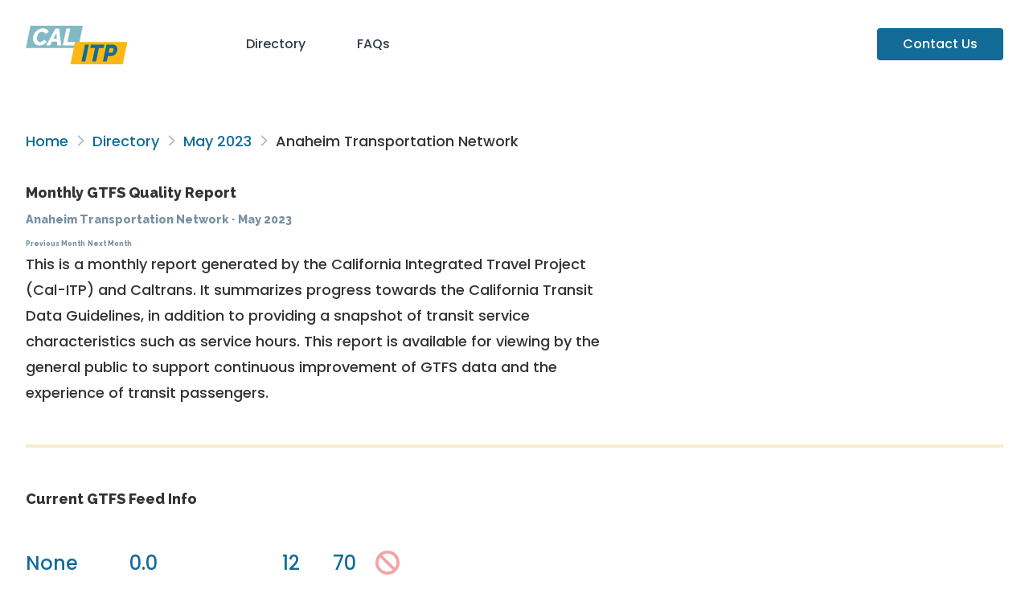

--- FILE ---
content_type: text/html; charset=utf-8
request_url: https://reports.dds.dot.ca.gov/gtfs_schedule/2023/05/14/
body_size: 39434
content:
<!doctype html>
<html lang="en">
    <head>
        <meta charset="utf-8">
        <meta name="viewport" content="width=device-width, initial-scale=1">
        <meta name="theme-color" content="rgba(31,41,55)">
        <!-- Google Tag Manager -->
        <script>
            (function(w,d,s,l,i){w[l]=w[l]||[];w[l].push({'gtm.start':
            new Date().getTime(),event:'gtm.js'});var f=d.getElementsByTagName(s)[0],
            j=d.createElement(s),dl=l!='dataLayer'?'&l='+l:'';j.async=true;j.src=
            'https://www.googletagmanager.com/gtm.js?id='+i+dl;f.parentNode.insertBefore(j,f);
            })(window,document,'script','dataLayer','GTM-KXB2HS6');
        </script>
        <!-- End Google Tag Manager -->
        <title>
            Monthly GTFS Quality Reports: May 2023 - Anaheim Transportation Network
        </title>

        
            
            <link rel="stylesheet" href="https://fonts.googleapis.com/css2?family=Poppins:wght@500;700&amp;family=Raleway:wght@800;900&amp;display=swap">
            <link rel="stylesheet" href="/css/style.min.c7fea9.css">
            <link rel="stylesheet" href="/js/bundle.css">
            
        

        
            <script src="https://kit.fontawesome.com/58160bfc03.js"
                    crossorigin="anonymous"></script>
        
    </head>

    <body>
        <!-- Google Tag Manager (noscript) -->
        <noscript>
            <iframe src="https://www.googletagmanager.com/ns.html?id=GTM-KXB2HS6"
                    height="0"
                    width="0"
                    style="display:none;
                           visibility:hidden"></iframe>
        </noscript>
        <!-- End Google Tag Manager (noscript) -->

        
            <header class="container lg:pb-8 pt-8">
                <nav class="flex items-baseline">
                    <a class="grow p-0" href="/">
                        <img class="inline-block h-12"
                             src="/images/calitp-logo.svg"
                             alt="Cal-ITP">
                    </a>
                    <div class="grow-[5] flex items-baseline gap-4">
                        <a href="/#directory">Directory</a>
                        <a href="/faqs">FAQs</a>
                        <a class="ml-auto bg-itp-teal-bold text-white px-8 py-2 rounded"
                           href="mailto:hello@calitp.org">Contact
                        Us</a>
                    </div>
                </nav>
            </header>
        

        <main class="bg-white">
            
                <div class="container my-12 mb-24">
                    
    <div class="responsive-prose max-w-none">
        
    <div class="breadcrumbs my-8">
        
            
            
                <a href="/">Home</a>
            
        
            
                <div class="inline-block w-5 text-center">
                    <i class="far fa-angle-right text-muted"></i>
                </div>
            
            
                <a href="/#directory">Directory</a>
            
        
            
                <div class="inline-block w-5 text-center">
                    <i class="far fa-angle-right text-muted"></i>
                </div>
            
            
                <a href="../">May 2023</a>
            
        
            
                <div class="inline-block w-5 text-center">
                    <i class="far fa-angle-right text-muted"></i>
                </div>
            
            
                Anaheim Transportation Network
            
        
    </div>


        <h1>
            Monthly GTFS Quality Report
            <br>
            <small>
            
                <a href="https://rideart.org/" style="font-size: 1.0em;">Anaheim Transportation Network</a>
            
            &hairsp;&middot;&hairsp;
            <span class="inline-block">May 2023</span>
            <div><span class="inline-block">
            
            <a href="/gtfs_schedule/2023/04/14/index.html" style="font-size: 0.6em;">Previous Month</a>
            
            
            <a href="/gtfs_schedule/2023/06/14/index.html" style="font-size: 0.6em;">Next Month</a>
            
            </span></div></small>
        </h1>
        <p class="lead responsive-prose">
            This is a monthly report generated by the California Integrated Travel Project
            (Cal-ITP) and Caltrans. It summarizes progress towards the <a href="https://dot.ca.gov/cal-itp/california-transit-data-guidelines"> California Transit Data
            Guidelines</a>, in addition to providing a snapshot of transit service characteristics
            such as service hours. This report is available for viewing by the general public to
            support continuous improvement of GTFS data and the experience of transit passengers.
        </p>
    </div>

    <hr><div class="flex-1 responsive-prose gap-12 lg:gap-16">
        <h2>Current GTFS Feed Info</h2>
        <div class="flex flex-row lg:flex-row flex-wrap gap-12 !my-12">
            
    <figure class="display-figure !m-0">
        <div class="text-2xl text-itp-teal-bold">None</div>
        <figcaption class="!mt-0 text-itp-slate-bold">
            Feed End Date
        </figcaption>
    </figure>

            
    <figure class="display-figure !m-0">
        <div class="text-2xl text-itp-teal-bold">0.0</div>
        <figcaption class="!mt-0 text-itp-slate-bold">
            Days With No Service
        </figcaption>
    </figure>

            
    <figure class="display-figure !m-0">
        <div class="text-2xl text-itp-teal-bold">12</div>
        <figcaption class="!mt-0 text-itp-slate-bold">
            Routes
        </figcaption>
    </figure>

            
    <figure class="display-figure !m-0">
        <div class="text-2xl text-itp-teal-bold">70</div>
        <figcaption class="!mt-0 text-itp-slate-bold">
            Stops
        </figcaption>
    </figure>

            
                
    <figure class="display-figure !m-0">
        <div class="text-2xl text-itp-teal-bold">
    
        <i title="missing" class="fas fa-lg fa-ban text-itp-red/40"></i>&ZeroWidthSpace;
    
</div>
        <figcaption class="!mt-0 text-itp-slate-bold">
            No RT Feed
        </figcaption>
    </figure>

            
        </div>

        
            This feed doesn't seem to include GTFS-Realtime (GTFS-RT). Realtime data contributes to a better rider experience by letting riders know exactly when their bus or train is coming, as well as detour and trip cancellation info. It also enables Cal-ITP to support transit agencies with useful analysis tools. Please contact us at <a href="mailto:hello@calitp.org">hello@calitp.org</a> for guidance on how to offer a GTFS-RT feed, or let us know if you're already publishing one that we aren't aware of.
        

        
    </div>

    <div class="responsive-prose max-w-none">
        <div class="my-8 flex gap-4">
            <button type="button"
                    class="btn"
                    onclick="document.getElementById('feed-info-modal').showModal()">
                Show Source URLs
            </button>

            
        </div>
    </div>

    

    
    <dialog id="feed-info-modal" class="
    backdrop:backdrop-blur-sm
    bg-white border
    md:min-w-[24rem] max-w-3xl
    !my-8 p-8
    responsive-prose
    rounded-xl shadow-xl
    ">
        <header class="flex items-baseline justify-between">
            <h3 class="!mt-0">Source URLs</h3>
            <form method="dialog" class="ml-4">
                <button class="btn" aria-label="Close">
                    <i class="fas fa-times"></i>
                </button>
            </form>
        </header>

        
        <div class="prose-ul:m-0 prose-li:m-0 prose-li:p-0 prose-p:m-0">
            <ul><li>
                        <a href="https://art.tripshot.com/v1/gtfs/realtime/serviceAlert/CA558DDC-D7F2-4B48-9CAC-DEEA1134F820" rel="external" target="_blank">Anaheim Resort Alerts</a>
                    </li>
                <li>
                        <a href="https://art.tripshot.com/v1/gtfs.zip?regionId=CA558DDC-D7F2-4B48-9CAC-DEEA1134F820" rel="external" target="_blank">Anaheim Resort Schedule</a>
                    </li>
                <li>
                        <a href="https://art.tripshot.com/v1/gtfs/realtime/tripUpdate/CA558DDC-D7F2-4B48-9CAC-DEEA1134F820" rel="external" target="_blank">Anaheim Resort TripUpdates</a>
                    </li>
                <li>
                        <a href="https://art.tripshot.com/v1/gtfs/realtime/vehiclePosition/CA558DDC-D7F2-4B48-9CAC-DEEA1134F820" rel="external" target="_blank">Anaheim Resort VehiclePositions</a>
                    </li>
                
            </ul>

            <div class="mt-4 flex items-baseline gap-3 max-w-sm">
                <i class="text-sm fa-solid fa-triangle-exclamation text-itp-yellow"></i>
                <p class="text-sm text-itp-slate-bold">
                    Note: Links may lead directly to downloads and/or to resources that require&nbsp;authentication
                </p>
            </div>
        </div>
    
    </dialog>


    <hr>

    
    
    <div class="flex-1 responsive-prose max-w-none gap-12 lg:gap-16">
        <h2>Technology Vendors</h2>
        
            <div class="flex flex-row lg:flex-row flex-wrap gap-12 !my-12">
                
                
                    
    <figure class="display-figure !m-0">
        <div class="text-2xl text-itp-teal-bold">TripShot Inc.</div>
        <figcaption class="!mt-0 text-itp-slate-bold">
            GTFS Static &amp; Realtime
        </figcaption>
    </figure>

                

                
                

                
                
            </div>
        
    </div>

    <hr>

    <div class="flex flex-col lg:flex-row gap-12 lg:gap-16 xl:gap-24 2xl:gap-36 mb-8">
        <div class="flex-1 responsive-prose">
            <h2>About the May Daily Service Level&nbsp;Charts</h2>
            <ul>
                <li>These charts show the total hours of transit service described by the active feed for each&nbsp;day.</li>
                <li>
                    Since service levels often vary by the day of the week, it is split into three charts for weekdays, Saturdays, and&nbsp;Sundays.
                </li>
                <li>Flat lines indicate consistent levels of service throughout the&nbsp;month.</li>
                <li>
                    Short drops may indicate temporary reduced service, such as for holidays, gaps in feed publishing, or potential&nbsp;inaccuracies.
                </li>
                <li>Please reach out to our help desk at hello@calitp.org with any&nbsp;questions.</li>
            </ul>
        </div>

        <div class="flex-1">
            <div class="responsive-prose">
                <h2>Service hours per weekday in the active&nbsp;feed</h2>
            </div>

            
            <div class="hours-chart"
                 data-dates="[1683244800000, 1683849600000, 1684454400000, 1685059200000, 1683072000000, 1682985600000, 1683763200000, 1683504000000, 1683590400000, 1683676800000, 1682899200000, 1683158400000, 1685404800000, 1684108800000, 1685491200000, 1684972800000, 1684886400000, 1684368000000, 1684800000000, 1684281600000, 1685318400000, 1684713600000, 1684195200000]"
                 data-hours="[2453.7769444444, 2453.7769444447, 2579.1116666665, 2579.1116666669, 2700.5413888886, 2700.5413888886, 2700.5413888886, 2700.5413888886, 2700.5413888886, 2700.5413888886, 2700.5413888886, 2700.5413888892, 2825.8761111108, 2825.8761111108, 2825.8761111108, 2825.8761111108, 2825.8761111108, 2825.8761111108, 2825.8761111108, 2825.8761111108, 2825.8761111108, 2825.8761111108, 2825.8761111114]"
                 data-color="#136C97"
                 data-chart-type="area">
            </div>
        </div>
    </div>

    <div class="flex flex-col lg:flex-row gap-12 lg:gap-16 xl:gap-24 2xl:gap-36">
        <div class="flex-1">
            <div class="responsive-prose">
                <h2>Service hours per Saturday in the active&nbsp;feed</h2>
            </div>

            
            <div class="hours-chart"
                 data-dates="[1683331200000, 1684540800000, 1683936000000, 1685145600000]"
                 data-hours="[2397.5547222222, 2522.8894444443, 2522.8894444443, 2522.8894444443]"
                 data-color="#F6BF16"
                 data-chart-type="area">
            </div>
        </div>

        <div class="flex-1">
            <div class="responsive-prose">
                <h2>Service hours per Sunday in the active&nbsp;feed</h2>
            </div>

            
            <div class="hours-chart"
                 data-dates="[1683417600000, 1685232000000, 1684022400000, 1684627200000]"
                 data-hours="[2503.9733333332, 2629.3080555554, 2629.3080555554, 2629.3080555554]"
                 data-color="#5B559C"
                 data-chart-type="area">
            </div>
        </div>
    </div>

    <hr>

    <div class="flex flex-col lg:flex-row gap-12 lg:gap-16 xl:gap-24 2xl:gap-36">
        <div class="flex-1 responsive-prose">
            <h2>About the May Identifier Change&nbsp;Charts</h2>
            <ul>
                <li>These charts show the percentage of stop and route IDs that have changed since the previous&nbsp;month.</li>
                <li>
                    Stop and route IDs are important identifiers for GTFS feed consumers to correctly parse&nbsp;feeds.
                </li>
                <li>
                    It is a <a href="https://gtfs.org/schedule/best-practices/#dataset-publishing-general-practices">GTFS Best Practice</a> to keep these consistent between feed versions whenever&nbsp;possible.
                </li>
                <li>
                    More than 5% being new or dropped is a cause for attention, especially if there hasn't been a major service or route&nbsp;change.
                </li>
                <li>
                    Please reach out to our help desk at hello@calitp.org with any&nbsp;questions.
                </li>
            </ul>
        </div><div class="flex-1">
            <div class="responsive-prose">
                <h2>
                    Changes from May 01 to May 31
                </h2>
            </div>

            <div id="changes-chart"
                 data-routes-added="0"
                 data-routes-removed="0"
                 data-routes-unchanged="1.0"
                 data-stops-added="0"
                 data-stops-removed="0"
                 data-stops-unchanged="1.0">
            </div>
        </div>
    </div>

    <hr>

    <div class="responsive-prose max-w-none">
        <h2>
            Consistency with the California Transit Data Guidelines
        </h2>
        <p>
            The following checks measure adherence to the GTFS Compliance (Schedule) and GTFS Compliance (Realtime) portions of the
            <a href="https://dot.ca.gov/cal-itp/california-transit-data-guidelines"> California Transit Data Guidelines</a>.
        </p>
        <p>
            The following symbols are used to denote each check's outcome on the given date:
            <ul>
                <li> <i class="fas fa-lg fa-check-circle text-itp-green"></i> Pass </li>
                <li> <i class="fas fa-lg fa-ban text-itp-red/40"></i> Fail </li>
                <li> <i class="far fa-lg fa-circle text-itp-slate-light"></i> Not applicable/data unavailable </li>
            </ul>
        </p>
        <p>
            Checks marked with an asterisk (*) are periodically performed manually. We can update these on request, so<a href="mailto:hello@calitp.org"> let us know</a> if one of them looks off.

            For agencies participating in a regional GTFS feed, such as the Bay Area 511 feed, the "No errors in MobilityData GTFS Schedule Validator" check may show a Fail if there are any validation errors present in the regional feed, even if the single-agency feed contains no errors. We believe this is unlikely to impact the rider experience.
        </p>
        <div class="overflow-x-auto -mx-8 px-8">
            <table>
                <!-- column headers -->
                <thead>
                    <tr>
                        <th colspan="2">
                            GTFS Schedule Compliance Check
                        </th>

                        <th class="whitespace-nowrap">
                            2023-05-04
                        </th>
                        <th class="whitespace-nowrap">
                            2023-05-18
                        </th>
                    </tr>
                </thead>
                <tbody>
                    
                        <tr>
                            <td colspan="2">
                                A GTFS Schedule feed is listed
                            </td>
                            <td>
                                
    
        
    
        <i title="present" class="fas fa-lg fa-check-circle text-itp-green"></i>&ZeroWidthSpace;
    

    

                            </td>
                            <td>
                                
    
        
    
        <i title="present" class="fas fa-lg fa-check-circle text-itp-green"></i>&ZeroWidthSpace;
    

    

                            </td>
                        </tr>
                    
                        <tr>
                            <td colspan="2">
                                GTFS schedule feed downloads successfully
                            </td>
                            <td>
                                
    
        
    
        <i title="present" class="fas fa-lg fa-check-circle text-itp-green"></i>&ZeroWidthSpace;
    

    

                            </td>
                            <td>
                                
    
        
    
        <i title="present" class="fas fa-lg fa-check-circle text-itp-green"></i>&ZeroWidthSpace;
    

    

                            </td>
                        </tr>
                    
                        <tr>
                            <td colspan="2">
                                No errors in MobilityData GTFS Schedule Validator
                            </td>
                            <td>
                                
    
        
    
        <i title="present" class="fas fa-lg fa-check-circle text-itp-green"></i>&ZeroWidthSpace;
    

    

                            </td>
                            <td>
                                
    
        
    
        <i title="missing" class="fas fa-lg fa-ban text-itp-red/40"></i>&ZeroWidthSpace;
    

    

                            </td>
                        </tr>
                    
                        <tr>
                            <td colspan="2">
                                GTFS Schedule feed is published at a stable URI (permalink) from which it can be “fetched” automatically by trip-planning applications*
                            </td>
                            <td>
                                
    
        
    
        <i title="present" class="fas fa-lg fa-check-circle text-itp-green"></i>&ZeroWidthSpace;
    

    

                            </td>
                            <td>
                                
    
        
    
        <i title="present" class="fas fa-lg fa-check-circle text-itp-green"></i>&ZeroWidthSpace;
    

    

                            </td>
                        </tr>
                    
                        <tr>
                            <td colspan="2">
                                Includes an open license that allows commercial use of GTFS Schedule feed*
                            </td>
                            <td>
                                
    
        
    
        <i title="missing" class="fas fa-lg fa-ban text-itp-red/40"></i>&ZeroWidthSpace;
    

    

                            </td>
                            <td>
                                
    
        
    
        <i title="missing" class="fas fa-lg fa-ban text-itp-red/40"></i>&ZeroWidthSpace;
    

    

                            </td>
                        </tr>
                    
                        <tr>
                            <td colspan="2">
                                GTFS Schedule feed ingested by Google Maps and/or a combination of Apple Maps, Transit App, Bing Maps, Moovit or local Open Trip Planner services*
                            </td>
                            <td>
                                
    
        
    
        <i title="missing" class="fas fa-lg fa-ban text-itp-red/40"></i>&ZeroWidthSpace;
    

    

                            </td>
                            <td>
                                
    
        
    
        <i title="missing" class="fas fa-lg fa-ban text-itp-red/40"></i>&ZeroWidthSpace;
    

    

                            </td>
                        </tr>
                    
                </tbody>

                <!-- column headers -->
                <thead>
                    <tr>
                        <th colspan="2">
                            GTFS RT Compliance Check
                        </th>

                        <th class="whitespace-nowrap">
                            2023-05-04
                        </th>
                        <th class="whitespace-nowrap">
                            2023-05-18
                        </th>
                    </tr>
                </thead>
                <tbody>
                    
                        <tr>
                            <td colspan="2">
                                A Vehicle positions feed is listed
                            </td>
                            <td>
                                
    
        
    
        <i title="present" class="fas fa-lg fa-check-circle text-itp-green"></i>&ZeroWidthSpace;
    

    

                            </td>
                            <td>
                                
    
        
    
        <i title="present" class="fas fa-lg fa-check-circle text-itp-green"></i>&ZeroWidthSpace;
    

    

                            </td>
                        </tr>
                    
                        <tr>
                            <td colspan="2">
                                A Trip updates feed is listed
                            </td>
                            <td>
                                
    
        
    
        <i title="present" class="fas fa-lg fa-check-circle text-itp-green"></i>&ZeroWidthSpace;
    

    

                            </td>
                            <td>
                                
    
        
    
        <i title="present" class="fas fa-lg fa-check-circle text-itp-green"></i>&ZeroWidthSpace;
    

    

                            </td>
                        </tr>
                    
                        <tr>
                            <td colspan="2">
                                A Service alerts feed is listed
                            </td>
                            <td>
                                
    
        
    
        <i title="present" class="fas fa-lg fa-check-circle text-itp-green"></i>&ZeroWidthSpace;
    

    

                            </td>
                            <td>
                                
    
        
    
        <i title="present" class="fas fa-lg fa-check-circle text-itp-green"></i>&ZeroWidthSpace;
    

    

                            </td>
                        </tr>
                    
                        <tr>
                            <td colspan="2">
                                Vehicle positions RT feed is present
                            </td>
                            <td>
                                
    
        
    
        <i title="present" class="fas fa-lg fa-check-circle text-itp-green"></i>&ZeroWidthSpace;
    

    

                            </td>
                            <td>
                                
    
        
    
        <i title="present" class="fas fa-lg fa-check-circle text-itp-green"></i>&ZeroWidthSpace;
    

    

                            </td>
                        </tr>
                    
                        <tr>
                            <td colspan="2">
                                Trip updates RT feed is present
                            </td>
                            <td>
                                
    
        
    
        <i title="present" class="fas fa-lg fa-check-circle text-itp-green"></i>&ZeroWidthSpace;
    

    

                            </td>
                            <td>
                                
    
        
    
        <i title="present" class="fas fa-lg fa-check-circle text-itp-green"></i>&ZeroWidthSpace;
    

    

                            </td>
                        </tr>
                    
                        <tr>
                            <td colspan="2">
                                Service alerts RT feed is present
                            </td>
                            <td>
                                
    
        
    
        <i title="present" class="fas fa-lg fa-check-circle text-itp-green"></i>&ZeroWidthSpace;
    

    

                            </td>
                            <td>
                                
    
        
    
        <i title="present" class="fas fa-lg fa-check-circle text-itp-green"></i>&ZeroWidthSpace;
    

    

                            </td>
                        </tr>
                    
                        <tr>
                            <td colspan="2">
                                The Vehicle positions feed produces no errors in the MobilityData GTFS Realtime Validator
                            </td>
                            <td>
                                
    
        
    
        <i title="present" class="fas fa-lg fa-check-circle text-itp-green"></i>&ZeroWidthSpace;
    

    

                            </td>
                            <td>
                                
    
        
    
        <i title="present" class="fas fa-lg fa-check-circle text-itp-green"></i>&ZeroWidthSpace;
    

    

                            </td>
                        </tr>
                    
                        <tr>
                            <td colspan="2">
                                The Trip updates feed produces no errors in the MobilityData GTFS Realtime Validator
                            </td>
                            <td>
                                
    
        
    
        <i title="present" class="fas fa-lg fa-check-circle text-itp-green"></i>&ZeroWidthSpace;
    

    

                            </td>
                            <td>
                                
    
        
    
        <i title="present" class="fas fa-lg fa-check-circle text-itp-green"></i>&ZeroWidthSpace;
    

    

                            </td>
                        </tr>
                    
                        <tr>
                            <td colspan="2">
                                The Service alerts feed produces no errors in the MobilityData GTFS Realtime Validator
                            </td>
                            <td>
                                
    
        
    
        <i title="present" class="fas fa-lg fa-check-circle text-itp-green"></i>&ZeroWidthSpace;
    

    

                            </td>
                            <td>
                                
    
        
    
        <i title="present" class="fas fa-lg fa-check-circle text-itp-green"></i>&ZeroWidthSpace;
    

    

                            </td>
                        </tr>
                    
                        <tr>
                            <td colspan="2">
                                Vehicle positions feed is published at a stable URI (permalink) from which it can be “fetched” automatically by trip-planning applications*
                            </td>
                            <td>
                                
    
        
    
        <i title="present" class="fas fa-lg fa-check-circle text-itp-green"></i>&ZeroWidthSpace;
    

    

                            </td>
                            <td>
                                
    
        
    
        <i title="present" class="fas fa-lg fa-check-circle text-itp-green"></i>&ZeroWidthSpace;
    

    

                            </td>
                        </tr>
                    
                        <tr>
                            <td colspan="2">
                                Trip updates feed is published at a stable URI (permalink) from which it can be “fetched” automatically by trip-planning applications*
                            </td>
                            <td>
                                
    
        
    
        <i title="present" class="fas fa-lg fa-check-circle text-itp-green"></i>&ZeroWidthSpace;
    

    

                            </td>
                            <td>
                                
    
        
    
        <i title="present" class="fas fa-lg fa-check-circle text-itp-green"></i>&ZeroWidthSpace;
    

    

                            </td>
                        </tr>
                    
                        <tr>
                            <td colspan="2">
                                Service alerts feed is published at a stable URI (permalink) from which it can be “fetched” automatically by trip-planning applications*
                            </td>
                            <td>
                                
    
        
    
        <i title="present" class="fas fa-lg fa-check-circle text-itp-green"></i>&ZeroWidthSpace;
    

    

                            </td>
                            <td>
                                
    
        
    
        <i title="present" class="fas fa-lg fa-check-circle text-itp-green"></i>&ZeroWidthSpace;
    

    

                            </td>
                        </tr>
                    
                        <tr>
                            <td colspan="2">
                                Includes an open license that allows commercial use of Vehicle positions feed*
                            </td>
                            <td>
                                
    
        
    
        <i title="missing" class="fas fa-lg fa-ban text-itp-red/40"></i>&ZeroWidthSpace;
    

    

                            </td>
                            <td>
                                
    
        
    
        <i title="missing" class="fas fa-lg fa-ban text-itp-red/40"></i>&ZeroWidthSpace;
    

    

                            </td>
                        </tr>
                    
                        <tr>
                            <td colspan="2">
                                Includes an open license that allows commercial use of Trip updates feed*
                            </td>
                            <td>
                                
    
        
    
        <i title="missing" class="fas fa-lg fa-ban text-itp-red/40"></i>&ZeroWidthSpace;
    

    

                            </td>
                            <td>
                                
    
        
    
        <i title="missing" class="fas fa-lg fa-ban text-itp-red/40"></i>&ZeroWidthSpace;
    

    

                            </td>
                        </tr>
                    
                        <tr>
                            <td colspan="2">
                                Includes an open license that allows commercial use of Service alerts feed*
                            </td>
                            <td>
                                
    
        
    
        <i title="missing" class="fas fa-lg fa-ban text-itp-red/40"></i>&ZeroWidthSpace;
    

    

                            </td>
                            <td>
                                
    
        
    
        <i title="missing" class="fas fa-lg fa-ban text-itp-red/40"></i>&ZeroWidthSpace;
    

    

                            </td>
                        </tr>
                    
                        <tr>
                            <td colspan="2">
                                Realtime feeds ingested by Google Maps and/or a combination of Apple Maps, Transit App, Bing Maps, Moovit or local Open Trip Planner services*
                            </td>
                            <td>
                                
    
        
    
        <i title="present" class="fas fa-lg fa-check-circle text-itp-green"></i>&ZeroWidthSpace;
    

    

                            </td>
                            <td>
                                
    
        
    
        <i title="present" class="fas fa-lg fa-check-circle text-itp-green"></i>&ZeroWidthSpace;
    

    

                            </td>
                        </tr>
                    
                </tbody>

                <!-- validation severity errors -->

                

                    <thead class="border-t">
                        <tr>
                            <th class="pt-12" colspan="2">
                                MobilityData GTFS Schedule Validator notices observed <a href="https://gtfs.org/schedule/validate/"> (read more about the validator here) </a>
                            </th>
                        </tr>
                        <tr>
                            <th>
                                Error Name
                            </th>
                            <th>
                                Error Description
                            </th>
                            <th>
                                Severity
                            </th>
                            <th>
                                
                            </th>
                        </tr>
                    </thead>
                    <tbody>
                        
                            <tr>
                                
                                    <td>
                                        missing_recommended_file
                                    </td>
                                
                                    <td>
                                        A recommended file is missing.
                                    </td>
                                
                                    <td>
                                        WARNING
                                    </td>
                                
                            </tr>
                        
                            <tr>
                                
                                    <td>
                                        stop_too_far_from_shape
                                    </td>
                                
                                    <td>
                                        Per GTFS Best Practices, route alignments (in shapes.txt) should be within 100 meters of stop locations which a trip serves.
                                    </td>
                                
                                    <td>
                                        WARNING
                                    </td>
                                
                            </tr>
                        
                            <tr>
                                
                                    <td>
                                        route_short_name_too_long
                                    </td>
                                
                                    <td>
                                        Short name of a route is too long (more than 12 characters).
                                    </td>
                                
                                    <td>
                                        WARNING
                                    </td>
                                
                            </tr>
                        
                            <tr>
                                
                                    <td>
                                        missing_required_field
                                    </td>
                                
                                    <td>
                                        The given field has no value in some input row, even though values are required.
                                    </td>
                                
                                    <td>
                                        ERROR
                                    </td>
                                
                            </tr>
                        
                            <tr>
                                
                                    <td>
                                        stops_match_shape_out_of_order
                                    </td>
                                
                                    <td>
                                        Two stop entries in stop_times.txt are different than their arrival-departure order as defined by the shape in the shapes.txt file.
                                    </td>
                                
                                    <td>
                                        WARNING
                                    </td>
                                
                            </tr>
                        
                    </tbody>

                
            </table>
        </div>
    </div>

                </div>
            
        </main>

        
            <footer class="bg-gray-900 min-h-[50vh] text-white">
                <div class="bg-gray-800 py-12 shadow-2xl">
                    <div class="container">
                        <div class="grid items-center justify-items-stretch lg:grid-flow-col">
                            
                            <div class="mb-4 lg:mb-0"><img class="inline-block h-12" src="/images/calitp-logo.svg" alt="Cal-ITP"></div>
                            <div><a class="inline-block py-3" href="https://www.ca.gov/use/">Conditions of Use</a></div>
                            <div><a class="inline-block py-3" href="mailto:hello@calitp.org">Contact Us</a></div>
                            <div><a class="inline-block py-3" href="https://lp.constantcontactpages.com/su/eLbtFoE/calitp?website">Newsletter</a></div>
                            <div><a class="inline-block py-3" href="https://dot.ca.gov/privacy-policy">Privacy Policy</a></div>
                            
                        </div>
                    </div>
                </div>
            </footer>
        

        <script src="/js/bundle.19da35.js"></script>

        
            <!-- Global site tag (gtag.js) - Google Analytics -->
            <script async src="https://www.googletagmanager.com/gtag/js?id=G-Q4W9YVZW3C"></script>
            <script>
                window.dataLayer = window.dataLayer || [];
                function gtag() { dataLayer.push(arguments); }
                gtag('js', new Date());
                gtag('config', 'G-Q4W9YVZW3C');
            </script>
        
    </body>
</html>